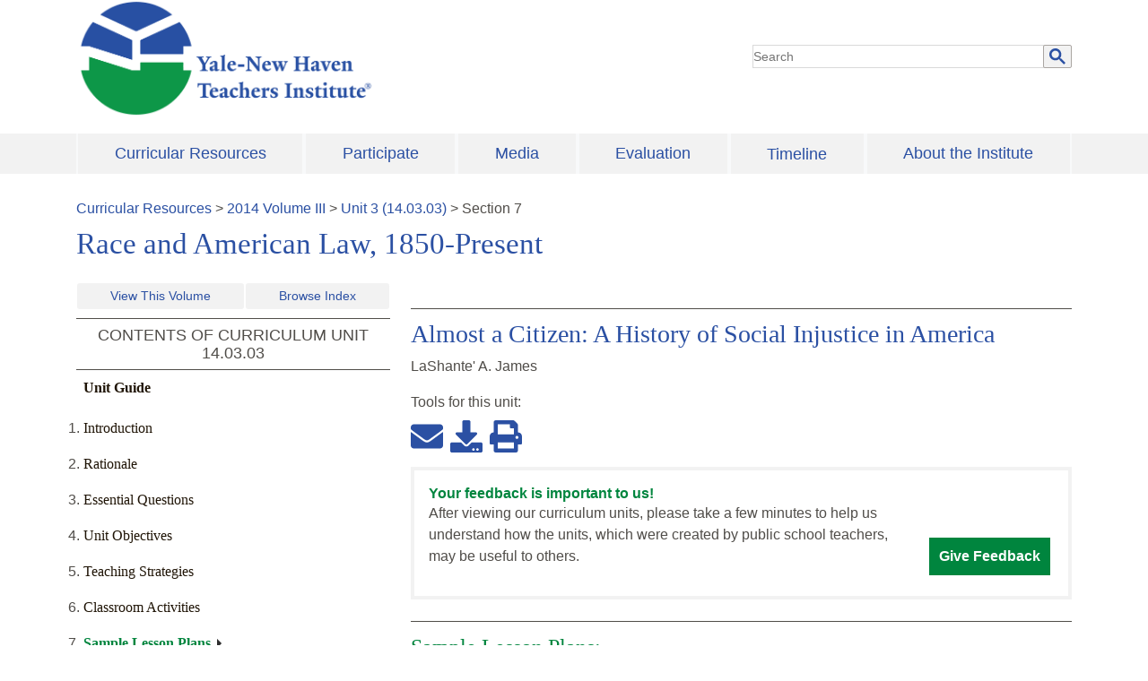

--- FILE ---
content_type: text/html; charset=UTF-8
request_url: https://teachersinstitute.yale.edu/curriculum/units/2014/3/14.03.03/7
body_size: 9816
content:
<!DOCTYPE html><html lang="en"><head><meta charSet="utf-8"/><meta http-equiv="x-ua-compatible" content="ie=edge"/><meta name="viewport" content="width=device-width, initial-scale=1, shrink-to-fit=no"/><meta name="google-site-verification" content="lGG0v5BPSFhC_ZUKwra6WlnQM8h9RCpUCd17WFIDmDI"/><meta name="generator" content="Gatsby 4.25.4"/><meta data-react-helmet="true" itemProp="datePublished" content="2014-09"/><style data-href="/styles.df3406e030fb8f0d5bfa.css" data-identity="gatsby-global-css">.offscreen{height:1px;left:-999px;overflow:hidden;position:absolute;width:1px;z-index:-999}.dropdown-menu{border:none;padding:0;width:100%}.navbar-light .navbar-nav .show>.nav-link{background-color:#2b50a3;color:#fff}.dropdown-divider{margin:0}.dropdown-item{background-color:#f2f2f2;color:#2b50a3;font-size:1.125em;padding:.5rem 1.5rem;text-align:left;white-space:normal}.dropdown-item:hover{background-color:#2b50a3;color:#fff}a.btn-secondary{border:none;border-radius:0!important}.dropdown-toggle:after{content:none!important}.navbar-light .navbar-nav .active>.nav-link,.navbar-light .navbar-nav .nav-link.active,.navbar-light .navbar-nav .nav-link.show,.navbar-light .navbar-nav .show>.nav-link{background-color:#2b50a3;color:#fff}.zone-menu-wrapper{background-color:#f2f2f2}main a{color:#2b50a3;text-decoration:underline}footer a:hover,main a:hover{color:#00356b}h2.br-title a{text-decoration:none}h2.br-title a:hover{color:#2b50a3;text-shadow:1px 0 0 currentColor}.footer-region{padding:0 3%}footer a{color:#2b50a3}footer a:hover{font-weight:400;text-decoration:underline}.footer-region{margin:0 1%}navbar-collapse{background-color:#f2f2f2;display:block}.ynhti-nav{justify-content:space-between;width:100%}.main-menu .dropdown-menu{margin-top:0!important;min-width:14.5rem;padding:0!important;width:auto}.navbar-light .navbar-nav .nav-link:focus{color:#2b50a3}.main-menu .navbar-expand-lg .navbar-nav .nav-link,.main-menu .navbar-expand-lg .navbar-nav a{align-self:center;background-color:#f2f2f2;color:#2b50a3;display:block;font-size:1.125em;padding:.5em 1em;text-align:left;width:100%}.main-menu .navbar-expand-lg .navbar-nav .nav-item:hover>a{background-color:#2b50a3;color:#fff}.main-menu .navbar-expand-lg .navbar-nav a.dropdown-item:last-child{margin:0}.main-menu .navbar-expand-lg .navbar-nav a.dropdown-item{background-color:#2b50a3;color:#fff;margin:4px 0}.main-menu .navbar-expand-lg .navbar-nav .nav-link:hover,.main-menu .navbar-expand-lg .navbar-nav a:hover{background-color:#f2f2f2;color:#2b50a3}.main-menu .nav-item{background-color:#f2f2f2;display:flex;flex-grow:1;margin-left:2px;margin-right:2px}.s-btn{background-color:#f9f9f9;border-radius:0;font-family:YaleNew;font-size:1.125em;padding:.375rem .75rem;text-decoration:none}.s-btn,.s-btn:hover{border-color:#e4e4e4;color:#00853e}.s-btn:hover{background-color:#f2f2f2;text-shadow:none}.btn-secondary{background-color:#f2f2f2;color:#504d49}.gsc-input{max-width:100%;width:350px}.ScrollUpButton__Container{fill:#504d49!important;background-color:#f2f2f2!important;right:100px!important}.form-inline{justify-content:right}html body{color:#504d49;font-family:Helvetica,TheSans;font-size:1em;line-height:24px}.site-branding img{width:334px}main img{max-width:100%}li.sitemap_list{list-style:none}.logolink{display:block}a:focus{outline:auto;outline-color:inherit;outline-style:solid}a.dropdown-item:focus{outline:auto;outline-color:#504d49;outline-style:dotted}h1.page-title,main h1{font-size:2.25em}h1.page-title,main h1,main h2{color:#2b50a3;font-family:YaleNew}main h2{font-size:1.75em;font-weight:500!important;line-height:32px}main h2.alt{color:#00853e;font-family:YaleNew;font-size:1.5em}main h2.tc{font-size:1.125em}main h2.tc,main h3{color:#504d49;font-family:Helvetica,TheSans}main h3{font-size:1em;font-weight:700}main h4{font-size:1.125em}main h4,main h4.tcl{color:#504d49;font-family:YaleNew}main h4.tcl{font-size:1em;font-weight:700}main h4.tcl:hover{color:#2b50a3}main h5{color:#00853e;font-family:TheSans;font-size:.8125em}.table_content_label,h2.tc{border:1px solid #504d49;border-left:none;border-right:none;color:#504d49;display:block;font-family:TheSans;font-size:1.25em;line-height:1.13;margin:10px 0;padding:.5rem 1rem;text-align:center;text-transform:uppercase}h1.volume-title{font-size:2.0625em;margin:.5rem 0}h1.page-not-found{color:#222}.main_content h2.unit-title,h2.guide-title{border-top:1px solid #504d49;margin-top:1em;padding-top:12px}.contact-cell{border-bottom:1px solid #ddd;border-top:1px solid #ddd;padding:1rem 1.5em}p{margin-top:1rem}.block-block{border:1px solid #504d49}.accent h2.block-title{color:#00853e}footer{background-color:#f2f2f2}.resources-menu .ft-menu-list{display:inline-block;width:48%}.footer-menu{margin:1em 0}.footer-menu li{list-style:none}footer label{color:#504d49;font-family:YaleNew;font-size:28px}.gsc-refinementHeader.gsc-refinementhInactive,.gsc-tabHeader.gsc-tabhInactive{color:#666!important}.feedback{border:4px solid #f2f2f2}a{transition:color .2s ease-in-out,background-color .2s ease-in-out,border-bottom .2s ease-in-out,text-shadow .2s ease-in-out}p.fdback{color:#00853e;font-weight:700;line-height:1.3;margin:0}p.fbtext{margin-top:0}div.fbwrap{display:inline-block;margin-right:2%;width:78%}a.givefeedback{word-wrap:break-word;background-color:#00853e;border:1px solid #00853e;color:#fff;display:inline-block;font-weight:700;padding:8px 10px;text-decoration:none;width:auto}@media screen and (max-width:1200px){div.fbwrap{width:100%}}a.givefeedback:hover{background-color:#fff;color:#00853e;text-decoration:none;text-shadow:none}.tr_breadcrumb a{text-decoration:none}.cr_row{clear:both;padding-bottom:1em}.cr_row:not(:last-child){border-bottom:1px solid #aaa6a2}.share_btn{background-color:#fff;border:0;font-size:.75em}.middle-icon{margin:0 8px}.btn-def{background-color:#2b50a3;display:block;font-family:YaleNew;font-size:1.125em;margin-bottom:1rem;max-width:183px;padding:10px 2em;width:100%}.btn-def,.btn-def:hover{color:#fff!important;text-decoration:none}.btn-def:hover{background-color:#286dc0;font-weight:400}.main_content .fa,.main_content .fas{color:#2b50a3}h2.unit-title{color:#2b50a3;font-family:YaleNew;font-size:1.75em}h2.guide-title{color:#00853e;font-size:1.5em}.tc_list,h2.guide-title{font-family:YaleNew;font-weight:400}.tc_list{color:#504d49;font-size:1em;line-height:24px}.tc_list a{color:#504d49;text-decoration:none}.tc_list a:hover{text-decoration:underline}.content-nav-button{margin:1em 0}.backtotop,.content-nav-button a.btn,.next-btn,.prv-btn{background-color:#f2f2f2;border:1px solid #e4e4e4;color:#2b50a3;font-family:YaleNew;text-decoration:none}.backtotop{float:right}#backtotop{cursor:pointer;transition:all .5s ease 0s;-moz-transition:all .5s ease 0s;-webkit-transition:all .5s ease 0s;-o-transition:all .5s ease 0s}.next-btn.disabled,.prv-btn.disabled{background-color:#fff;border:1px solid #e4e4e4;color:#00853e}.next-btn.disabled i,.prv-btn.disabled i{color:#00853e}p.author,p.author_loc,p.author_pdate{margin:0}.table_units{margin-left:-2em}p.tc_author{color:#2b50a3;font-family:YaleNew}p.tc_author:hover{color:#504d49;text-shadow:1px 0 0 currentColor}.guide-title{font-family:YaleNew;font-size:1.125em;font-weight:400}.tc_lists a{color:#504d49;text-decoration:none}.tc_lists a:hover{color:#2b50a3;font-weight:400}.table_author{color:#2b50a3}.volumes-links{display:flex;flex-wrap:wrap;justify-content:space-between;margin-bottom:10px}.volumes-links a{background-color:#f2f2f2;color:#2b50a3;flex-grow:1;margin:0 1px;text-align:center;text-decoration:none}.tc_lists_guide{padding-bottom:1em}.tc_lists_guide a{color:#1f1406;font-family:YaleNew;text-decoration:none}.tc_lists_guide a:hover{color:#00853e;font-weight:400;text-decoration:underline;text-shadow:1px 0 0 currentColor}.tc_active a{color:#00853e;font-weight:700;position:relative}.tc_active a:hover{font-weight:700;text-shadow:none}.tc_active a:after{border-bottom:5px solid transparent;border-left:5px solid #2f2f2f;border-top:5px solid transparent;content:"";display:inline-block;font-size:0;height:0;line-height:0;margin-left:7px;width:0}.next-unit-guide{border-top:1px solid #504d49;margin-top:1.5em;padding:1em 0}.next-unit-guide p.next-guide{font-weight:700;margin:0}.article_author,.article_table_contents_header{font-weight:700}.article_table_contents{border-top:1px solid #504d49;padding:1rem 0}.article_table_contents p{margin:0}blockquote{margin:16px 40px!important}.article-row{border-top:1px solid #504d49;clear:both;padding:1rem 0 3.5em}#siteSearchBox{border:1px solid #009;max-width:400px;min-width:300px;padding:10px;text-align:center}#siteSearchBox h1{font-size:120%}#siteSearch{display:block;min-height:40px}#siteSearchBox hß1,#siteSearchBox p,#siteSearchOptions{margin:0!important;padding:0!important}#siteSearchOptions{display:inline-block;list-style-type:none;max-width:144px;text-align:left}.gsib_b{display:none}.gsc-search-button-v2 svg{fill:#2b50a3!important;height:18px!important;width:18px!important}.gsc-search-button-v2{background-color:#f2f2f2!important;border:1px solid #aaa6a2!important;margin-left:-2px!important;padding:0 6px!important}.gsc-search-box-tools .gsc-search-box .gsc-input{padding-right:0!important}#siteSearch{margin-left:-6px!important;position:relative!important}.gsib_a{padding:0!important}.gsc-control-cse,.gsc-control-cse-en{margin:0!important;padding:0!important}.gsc-control-cse{background-color:transparent!important;border-color:transparent!important}.gsc-input{background:0 0!important}.gsc-resultsbox-visible{text-align:left!important}.main-menu .navbar{margin:.2rem 0;padding:0}a,a:hover{color:#2b50a3}a:hover{text-decoration:underline}@media screen and (min-width:740px){.mobile-nav{display:none}.site-branding img{max-width:100%}.dropdown:hover .dropdown-menu{display:block}}header{position:relative}@media screen and (max-width:740px){.main-menu .navbar-toggler{background-color:#2b50a3;color:#fff}.main-menu .navbar-light .navbar-toggler-icon{background-image:url("data:image/svg+xml;charset=utf8,%3Csvg viewBox='0 0 30 30' xmlns='http://www.w3.org/2000/svg'%3E%3Cpath stroke='rgba(255, 255, 255, 255)' stroke-width='4' stroke-linecap='round' stroke-miterlimit='10' d='M4 7h22M4 15h22M4 23h22'/%3E%3C/svg%3E")!important}.site-branding img{width:200px}.main-menu .navbar{position:unset!important}.main-menu .navbar-toggler{margin-top:1.5em;position:absolute;right:0;top:0}a.givefeedback,div.fbwrap{display:block}}@media screen and (max-width:640px){.resources-menu .ft-menu-list{display:block}.contact-cell{padding:5px 7px}}.cse .gsc-control-cse,.gsc-control-cse{border:0}.gsc-control-cse tbody{border:none}.cse .gsc-control-cse,.gsc-control-cse{padding:0}.gsc-control-cse .gsc-control-wrapper-cse,.gsc-control-cse .gsc-control-wrapper-cse .gsc-table-result{font-family:Mallory,Gill Sans,Gill Sans MT,Calibri,Arial,sans-serif;font-size:1.0625em;font-weight:400}.gsc-result-info-container .gsc-result-info{font-family:Mallory-Medium,Gill Sans,Gill Sans MT,Calibri,Arial,sans-serif;font-size:.875em;font-size:.875rem;font-style:normal;font-weight:400;letter-spacing:1.25px;text-transform:uppercase}.gsc-control-cse .gsc-control-wrapper-cse .gs-result .gs-title,.gsc-control-cse .gsc-control-wrapper-cse .gs-result .gs-title *,.gsc-control-cse .gsc-control-wrapper-cse .gs-spelling{font-family:yale,TimesNewRoman,Times New Roman,Times,Baskerville,Georgia,serif;font-size:1.5em;font-size:1.5rem;line-height:1.2;margin:10px 0}.gsc-wrapper .gs-result .gs-title,.gsc-wrapper .gs-result .gs-title *{color:#00356b!important;text-decoration:none}.gsc-wrapper .gs-result .gs-title:hover,.gsc-wrapper .gs-result .gs-title:hover *{color:#286dc0;text-decoration:underline}.gsc-wrapper .gs-result .gs-snippet,.gsc-wrapper .gs-result .gsc-url-bottom{margin:10px 0}.gsc-table-result,.gsc-thumbnail-inside,.gsc-url-top{padding:0!important}.gsc-table-result tbody{border:none}.gsc-wrapper .gsc-webResult.gsc-result{border-bottom:1px solid #ddd!important;margin:0;padding:15px 0 25px}.gsc-wrapper .gs-result .gs-visibleUrl,.gsc-wrapper .gs-result a.gs-visibleUrl{color:#222}.gsc-wrapper .gsc-results .gsc-cursor-box{margin:10px 0}.gsc-wrapper .gsc-results .gsc-cursor-box .gsc-cursor-page{color:#00356b;font-family:Mallory-Medium,Gill Sans,Gill Sans MT,Calibri,Arial,sans-serif;font-style:normal;font-weight:400;margin-right:10px;text-decoration:none}.gsc-wrapper .gsc-results .gsc-cursor-box .gsc-cursor-current-page{color:#286dc0}.gsc-control-cse .cse .gsc-webResult.gsc-result,.gsc-control-cse .gsc-imageResult-classic,.gsc-control-cse .gsc-imageResult-column,.gsc-control-cse .gsc-webResult.gsc-result{border-left-width:0!important;border-right-width:0!important;border-top-width:0!important}.gsc-control-cse .cse .gs-promotion .gs-snippet a:link,.gsc-control-cse .cse .gs-promotion .gs-snippet a:visited,.gsc-control-cse .cse .gs-promotion a.gs-title:link,.gsc-control-cse .cse .gs-promotion a.gs-title:link *,.gsc-control-cse .cse .gs-promotion a.gs-title:visited,.gsc-control-cse .cse .gs-promotion a.gs-title:visited *,.gsc-control-cse .gs-promotion .gs-snippet a:link,.gsc-control-cse .gs-promotion .gs-snippet a:visited,.gsc-control-cse .gs-promotion a.gs-title:link,.gsc-control-cse .gs-promotion a.gs-title:link *,.gsc-control-cse .gs-promotion a.gs-title:visited,.gsc-control-cse .gs-promotion a.gs-title:visited *{color:#222!important}.gsc-control-cse .gsc-selected-option-container{width:auto!important}.gsc-control-cse .gsc-refinementsArea{border-width:0;margin:0;padding:0}.cse .gsc-webResult.gsc-result.gsc-promotion,.gsc-webResult.gsc-result.gsc-promotion{background-color:#f9f9f9!important;border:1px solid #ddd!important;margin-top:20px!important;padding:30px!important}.search-form.google-cse{margin-bottom:40px}@media only screen and (min-width:980px){.search-form.google-cse{margin-bottom:80px}}.gsc-thumbnail .gs-promotion-image-box,.gsc-thumbnail .gs-web-image-box{margin:12px 12px 0 0}.gsc-thumbnail .gs-promotion-image-box img.gs-promotion-image,.gsc-thumbnail .gs-web-image-box img.gs-image{border:none!important}.page-search .search-form .form-item input{border-color:#ddd}.page-search.calendar{width:auto}.gsc-tabHeader.gsc-tabhInactive{background:0 0!important}.gsc-tabsArea>div{height:29px!important;overflow:visible!important}.gsc-tabHeader.gsc-tabhActive{color:#1a73e8}.gsc-cursor{display:inline-block}iframe{width:100%}.gsc-cursor-page{color:#000;padding:4px 10px;text-decoration:none}.gsc-cursor-page:hover:not(.active){background-color:#ddd;text-decoration:none}div.gsc-cursor-current-page{background-color:#f2f2f2!important;color:#222!important}.gsc-tabHeader.gsc-tabhActive{border-bottom:2px solid #1a73e8;color:#1a73e8!important}.member_names{-webkit-columns:2;column-count:2;list-style-type:none;padding:0}@media screen and (max-width:768px){.member_names{-webkit-columns:1;column-count:1}.navbar-nav>li>div.dropdown-menu{display:none}}.p-indent{padding-left:4em;text-indent:-4em}.copyright a{text-decoration:underline!important}.units table,.units td,.units tr{padding:5px 8px;text-align:left;vertical-align:top}.units table{margin-bottom:10px}table.all-units-table tr td:first-child,table.all-units-table tr td:nth-child(2){width:100px}table.all-units-table,table.all-units-table td,table.all-units-table th{border:1px solid #504d49;vertical-align:top}span.index-heading{font-size:1.2em;font-weight:700}span.index-level-2{display:inline-block;font-style:italic;margin-left:20px}span.index-level-3{display:inline-block;margin-left:40px}span.index-level-4{margin-left:60px}span.index-level-4,span.index-level-5{display:inline-block;font-size:.85em;font-style:italic;font-weight:700}span.index-level-5{margin-left:80px}span.adjusted-hash-link-span{display:inline-block;height:25px;position:relative;visibility:hidden}a.margin-left-100{display:inline-block;margin-left:100px}a.margin-left-80{display:inline-block;margin-left:80px}a.margin-left-60{display:inline-block;margin-left:60px}a.margin-left-40{display:inline-block;margin-left:40px}a.margin-left-20{display:inline-block;margin-left:20px}</style><link rel="preconnect" href="https://www.google-analytics.com"/><link rel="dns-prefetch" href="https://www.google-analytics.com"/><script>
  
  
  if(true) {
    (function(i,s,o,g,r,a,m){i['GoogleAnalyticsObject']=r;i[r]=i[r]||function(){
    (i[r].q=i[r].q||[]).push(arguments)},i[r].l=1*new Date();a=s.createElement(o),
    m=s.getElementsByTagName(o)[0];a.async=1;a.src=g;m.parentNode.insertBefore(a,m)
    })(window,document,'script','https://www.google-analytics.com/analytics.js','ga');
  }
  if (typeof ga === "function") {
    ga('create', 'UA-8762042-2', 'auto', {});
      
      
      
      
      
      }</script><link rel="preconnect" href="https://www.googletagmanager.com"/><link rel="dns-prefetch" href="https://www.googletagmanager.com"/><title data-react-helmet="true">14.03.03: Almost a Citizen: A History of Social Injustice in America</title><link rel="stylesheet" href="https://stackpath.bootstrapcdn.com/bootstrap/4.3.1/css/bootstrap.min.css" integrity="sha384-ggOyR0iXCbMQv3Xipma34MD+dH/1fQ784/j6cY/iJTQUOhcWr7x9JvoRxT2MZw1T" crossorigin="anonymous"/></head><body><noscript id="gatsby-noscript">This app works best with JavaScript enabled.</noscript><div id="___gatsby"><div style="outline:none" tabindex="-1" id="gatsby-focus-wrapper"><div><div class="container"><a class="sr-only sr-only-focusable" href="#content">Skip to main content</a></div><header class="container"><div class="row"><div class="site-branding col-md-8"><div class="mb-3"><a class="logolink" href="/"><h1 class="offscreen">The Yale-New Haven Teachers Institute</h1><img src="/static/NHTI-logo-0cc243d0389674a22b77d3311e723ed7.png" title="Yale New Haven Teacher Institute" alt="Yale New Haven Teacher Institute"/></a></div></div><div class="search-block col-md-4 my-auto"><span class="d-sm-inline-block" id="siteSearch"><script>window.onload = function(){
          document.getElementById('gsc-i-id1').placeholder = 'Search';};</script><script async src="https://cse.google.com/cse.js?cx=014177378021644155909:u_pjrcixyzi"></script><div class="gcse-searchbox-only" data-resultsUrl="/search-results" data-newWindow="false" data-queryParameterName="q"></div></span></div></div></header><div class="zone-menu-wrapper"><div class="container main-menu"><nav class="navbar navbar-expand-lg navbar-light bg-light"><button aria-label="Toggle navigation" type="button" class="navbar-toggler"><span class="navbar-toggler-icon"></span></button><div class="collapse navbar-collapse"><ul class="ml-auto ynhti-nav navbar-nav"><li class="dropdown nav-item"><a href="/curriculum" style="text-align:center" aria-haspopup="true" aria-expanded="false" class="dropdown-toggle btn btn-secondary">Curricular Resources</a><div tabindex="-1" role="menu" aria-hidden="true" class="dropdown-menu"><a href="/curriculum/indexes/" tabindex="0" role="menuitem" class="dropdown-item">View Topical Index of Units</a><a href="/curriculum/units/" tabindex="0" role="menuitem" class="dropdown-item">View List of Volumes by Year</a><a href="/curriculum/referencelists" tabindex="0" role="menuitem" class="dropdown-item">Reference Lists</a></div></li><li class="dropdown nav-item"><a href="/participate" style="text-align:center" aria-haspopup="true" aria-expanded="false" class="dropdown-toggle btn btn-secondary">Participate</a><div tabindex="-1" role="menu" aria-hidden="true" class="dropdown-menu"><a href="/pdfs/seminars/2026/2026-open-house.pdf" target="_blank" tabindex="0" role="menuitem" class="dropdown-item">Program Description</a><a href="/participate/2026/seminars" tabindex="0" role="menuitem" class="dropdown-item">Seminars</a><a href="/participate/program-calendar" tabindex="0" role="menuitem" class="dropdown-item">Calendar</a><a href="/participate/2026/2026-open-house" tabindex="0" role="menuitem" class="dropdown-item">Open House</a><a href="/participate/lecture-series" tabindex="0" role="menuitem" class="dropdown-item">Lecture Series</a><a href="/participate/teacher-leadership" tabindex="0" role="menuitem" class="dropdown-item">Teacher Leaders</a><a href="/participate/schools-we-serve" tabindex="0" role="menuitem" class="dropdown-item">Schools</a><a href="/pdfs/seminars/2024/2024-FAQ.pdf" target="_blank" tabindex="0" role="menuitem" class="dropdown-item">FAQs</a></div></li><li class="dropdown nav-item"><a href="/media" style="text-align:center" aria-haspopup="true" aria-expanded="false" class="dropdown-toggle btn btn-secondary">Media</a><div tabindex="-1" role="menu" aria-hidden="true" class="dropdown-menu"><a href="/media/feature-story/2" tabindex="0" role="menuitem" class="dropdown-item">News</a><a href="/media/gallery/year" tabindex="0" role="menuitem" class="dropdown-item">Photos</a></div></li><li class="dropdown nav-item"><a href="/brochures/evaluation" style="text-align:center" aria-haspopup="true" aria-expanded="false" class="dropdown-toggle btn btn-secondary">Evaluation</a></li><li class="nav-item"><a href="/timeline" style="text-align:center" class="nav-link">Timeline</a></li><li class="dropdown nav-item"><a href="/about" style="text-align:center" aria-haspopup="true" aria-expanded="false" class="dropdown-toggle btn btn-secondary">About the Institute</a><div tabindex="-1" role="menu" aria-hidden="true" class="dropdown-menu dropdown-menu-right"><a href="/about/policies-structure-procedures" tabindex="0" role="menuitem" class="dropdown-item">Policies, Structure, and Procedures</a><a href="/brochures/A9.html" tabindex="0" role="menuitem" class="dropdown-item">Awards and Recognition</a><a href="/about/advisory" tabindex="0" role="menuitem" class="dropdown-item">University Advisory Council</a><a href="/about/staff" tabindex="0" role="menuitem" class="dropdown-item">Staff</a><a href="/about/archives" tabindex="0" role="menuitem" class="dropdown-item">Archives</a><a href="/comments.html" tabindex="0" role="menuitem" class="dropdown-item">Contact Us</a></div></li></ul></div></nav></div></div><div tabindex="-1" class="container py-3" id="content"><main><div class="region-content units"><div class="tr_breadcrumb mt-2"><span><a href="/curriculum/">Curricular Resources</a></span> &gt; <span><a href="/curriculum/units/2014/3">2014<!-- --> Volume <!-- -->III</a></span> &gt; <span><span><a href="/curriculum/units/2014/3/14.03.03.x.html/">Unit <!-- -->3<!-- --> (<!-- -->14.03.03<!-- -->)</a></span> &gt; <span>Section <!-- -->7</span></span></div><h1 class="volume-title">Race and American Law, 1850-Present</h1><aside><div class="row"><div class="col-sm-4 mt-3 tc_aside"><div><div class="volumes-links"><a class="btn-sm" role="button" aria-pressed="true" href="/curriculum/units/2014/3">View This Volume</a><a class="btn-sm" role="button" aria-pressed="true" href="/curriculum/indexes/">Browse Index</a></div><h2 class="tc">CONTENTS OF CURRICULUM UNIT <!-- -->14.03.03</h2><div class="inner-table-content"><ol class="table_units"><h3 class="tc_lists_guide "><a href="/curriculum/guides/2014/3/14.03.03.x.html">Unit Guide</a></h3><li class="tc_lists_guide "><a href="/curriculum/units/2014/3/14.03.03.x.html">Introduction</a></li><li class="tc_lists_guide "><a href="/curriculum/units/2014/3/14.03.03/2">Rationale</a></li><li class="tc_lists_guide "><a href="/curriculum/units/2014/3/14.03.03/3">Essential Questions</a></li><li class="tc_lists_guide "><a href="/curriculum/units/2014/3/14.03.03/4">Unit Objectives</a></li><li class="tc_lists_guide "><a href="/curriculum/units/2014/3/14.03.03/5">Teaching Strategies</a></li><li class="tc_lists_guide "><a href="/curriculum/units/2014/3/14.03.03/6">Classroom Activities</a></li><li class="tc_lists_guide tc_active"><a aria-current="page" class="" href="/curriculum/units/2014/3/14.03.03/7">Sample Lesson Plans</a></li><li class="tc_lists_guide "><a href="/curriculum/units/2014/3/14.03.03/8">Pre Assessment</a></li><li class="tc_lists_guide "><a href="/curriculum/units/2014/3/14.03.03/9">In-Class Simulation: Moot Court</a></li><li class="tc_lists_guide "><a href="/curriculum/units/2014/3/14.03.03/10">Procedures</a></li><li class="tc_lists_guide "><a href="/curriculum/units/2014/3/14.03.03/11">Timeline Project</a></li><li class="tc_lists_guide "><a href="/curriculum/units/2014/3/14.03.03/12">Resources for Teachers</a></li><li class="tc_lists_guide "><a href="/curriculum/units/2014/3/14.03.03/13">Selected Sources for Student Reading</a></li><li class="tc_lists_guide "><a href="/curriculum/units/2014/3/14.03.03/14">Appendix A: Implementing Common Core Standards</a></li></ol></div></div></div><div class="col-sm-8 mt-3 main_content pl-2"><div class="unit-row"><h2 class="unit-title">Almost a Citizen: A History of Social Injustice in America</h2><p class="unit-author">LaShante&#x27; A. James</p><div class="main_content"><span>Tools for this <!-- -->unit<!-- -->:</span><p class="my-2 mb-3"><a href="mailto:?subject=Yale-New Haven Teacher Institute http://teachersinstitute.yale.edu/curriculum/units/2014/3/14.03.03/7" class="share_btn" alt="share email link" title="share email link"><svg stroke="currentColor" fill="currentColor" stroke-width="0" viewBox="0 0 512 512" style="color:#2B50A3" height="3em" width="3em" xmlns="http://www.w3.org/2000/svg"><path d="M502.3 190.8c3.9-3.1 9.7-.2 9.7 4.7V400c0 26.5-21.5 48-48 48H48c-26.5 0-48-21.5-48-48V195.6c0-5 5.7-7.8 9.7-4.7 22.4 17.4 52.1 39.5 154.1 113.6 21.1 15.4 56.7 47.8 92.2 47.6 35.7.3 72-32.8 92.3-47.6 102-74.1 131.6-96.3 154-113.7zM256 320c23.2.4 56.6-29.2 73.4-41.4 132.7-96.3 142.8-104.7 173.4-128.7 5.8-4.5 9.2-11.5 9.2-18.9v-19c0-26.5-21.5-48-48-48H48C21.5 64 0 85.5 0 112v19c0 7.4 3.4 14.3 9.2 18.9 30.6 23.9 40.7 32.4 173.4 128.7 16.8 12.2 50.2 41.8 73.4 41.4z"></path></svg></a><a href="/curriculum/units/files/14.03.03.pdf" download="" class="dl_pdf middle-icon share_btn" alt="download entire guide pdf" title="download pdf" id="download-pdf"><svg stroke="currentColor" fill="currentColor" stroke-width="0" viewBox="0 0 512 512" style="color:#2B50A3" height="3em" width="3em" xmlns="http://www.w3.org/2000/svg"><path d="M216 0h80c13.3 0 24 10.7 24 24v168h87.7c17.8 0 26.7 21.5 14.1 34.1L269.7 378.3c-7.5 7.5-19.8 7.5-27.3 0L90.1 226.1c-12.6-12.6-3.7-34.1 14.1-34.1H192V24c0-13.3 10.7-24 24-24zm296 376v112c0 13.3-10.7 24-24 24H24c-13.3 0-24-10.7-24-24V376c0-13.3 10.7-24 24-24h146.7l49 49c20.1 20.1 52.5 20.1 72.6 0l49-49H488c13.3 0 24 10.7 24 24zm-124 88c0-11-9-20-20-20s-20 9-20 20 9 20 20 20 20-9 20-20zm64 0c0-11-9-20-20-20s-20 9-20 20 9 20 20 20 20-9 20-20z"></path></svg></a><a href="/curriculum/units/files/14.03.03.pdf" class="share_btn print_pdf" alt="print pdf version" title="print pdf version" id="print-pdf" taret="_blank"><svg stroke="currentColor" fill="currentColor" stroke-width="0" viewBox="0 0 512 512" style="color:#2B50A3" height="3em" width="3em" xmlns="http://www.w3.org/2000/svg"><path d="M448 192V77.25c0-8.49-3.37-16.62-9.37-22.63L393.37 9.37c-6-6-14.14-9.37-22.63-9.37H96C78.33 0 64 14.33 64 32v160c-35.35 0-64 28.65-64 64v112c0 8.84 7.16 16 16 16h48v96c0 17.67 14.33 32 32 32h320c17.67 0 32-14.33 32-32v-96h48c8.84 0 16-7.16 16-16V256c0-35.35-28.65-64-64-64zm-64 256H128v-96h256v96zm0-224H128V64h192v48c0 8.84 7.16 16 16 16h48v96zm48 72c-13.25 0-24-10.75-24-24 0-13.26 10.75-24 24-24s24 10.74 24 24c0 13.25-10.75 24-24 24z"></path></svg></a></p></div><div class="p-3 feedback"><div class="fbwrap"><p class="fdback">Your feedback is important to us!</p><p>After viewing our curriculum units, please take a few minutes to help us understand how the units, which were created by public school teachers, may be useful to others.</p></div><a class="givefeedback" href="https://yalesurvey.ca1.qualtrics.com/jfe/form/SV_82laE4orr3rVY0J?UnitID=14.03.03" target="_blank">Give Feedback</a></div><h2 class="guide-title">Sample Lesson Plans:</h2><div><p>
I have included lesson plans that demonstrate how to facilitate the development of an argument, as well as determining the prior knowledge of students on the topic of the Groveland Case and the Jim Crow Era.
</p></div><div class="content-nav-button"><a class="btn prv-btn mr-2 px-4 btn-sm " role="button" aria-disabled="true" href="/curriculum/units/2014/3/14.03.03/6"><svg stroke="currentColor" fill="currentColor" stroke-width="0" viewBox="0 0 448 512" height="1em" width="1em" xmlns="http://www.w3.org/2000/svg"><path d="M257.5 445.1l-22.2 22.2c-9.4 9.4-24.6 9.4-33.9 0L7 273c-9.4-9.4-9.4-24.6 0-33.9L201.4 44.7c9.4-9.4 24.6-9.4 33.9 0l22.2 22.2c9.5 9.5 9.3 25-.4 34.3L136.6 216H424c13.3 0 24 10.7 24 24v32c0 13.3-10.7 24-24 24H136.6l120.5 114.8c9.8 9.3 10 24.8.4 34.3z"></path></svg> Previous<!-- --> </a><a class="btn px-4 next-btn btn-sm ml-2  " role="button" aria-pressed="true" href="/curriculum/units/2014/3/14.03.03/8">Next <svg stroke="currentColor" fill="currentColor" stroke-width="0" viewBox="0 0 448 512" height="1em" width="1em" xmlns="http://www.w3.org/2000/svg"><path d="M190.5 66.9l22.2-22.2c9.4-9.4 24.6-9.4 33.9 0L441 239c9.4 9.4 9.4 24.6 0 33.9L246.6 467.3c-9.4 9.4-24.6 9.4-33.9 0l-22.2-22.2c-9.5-9.5-9.3-25 .4-34.3L311.4 296H24c-13.3 0-24-10.7-24-24v-32c0-13.3 10.7-24 24-24h287.4L190.9 101.2c-9.8-9.3-10-24.8-.4-34.3z"></path></svg></a><a href="#" id="backtotop" class="px-4 backtotop btn-sm ml-2" role="button" aria-pressed="true">Back to Top <svg stroke="currentColor" fill="currentColor" stroke-width="0" viewBox="0 0 448 512" height="1em" width="1em" xmlns="http://www.w3.org/2000/svg"><path d="M34.9 289.5l-22.2-22.2c-9.4-9.4-9.4-24.6 0-33.9L207 39c9.4-9.4 24.6-9.4 33.9 0l194.3 194.3c9.4 9.4 9.4 24.6 0 33.9L413 289.4c-9.5 9.5-25 9.3-34.3-.4L264 168.6V456c0 13.3-10.7 24-24 24h-32c-13.3 0-24-10.7-24-24V168.6L69.2 289.1c-9.3 9.8-24.8 10-34.3.4z"></path></svg></a></div></div></div></div></aside></div></main></div><footer class="mt-3"><div class="container footer-inner"><div class="footer-region container p-4 mt-2"><div class="row"><div class="col-sm-5 .footer-menu-block mb-3"><label>Resources</label><div class="footer-menu resources-menu"><div class="ft-menu-list"><a href="/curriculum">Curricular Resources</a></div><div class="ft-menu-list"><a href="/timeline">Timeline</a></div><div class="ft-menu-list"><a href="/participate">Participate</a></div><div class="ft-menu-list"><a href="/about">About the Institute</a></div><div class="ft-menu-list"><a href="/brochures/evaluation">Evaluation</a></div><div class="ft-menu-list"><a href="/map.x.html">Site Map</a></div></div></div><div class="col-sm-5 .footer-menu-block"><label>Feedback</label><div class="footer-menu"><div class="ft-menu-list"><a href="https://yalesurvey.ca1.qualtrics.com/jfe/form/SV_2lYNllUbWwcheuh">Guestbook</a></div><div class="ft-menu-list"><a href="/comments.html">Contact Us</a></div></div></div></div><p class="copyright"><a target="_blank" href="https://usability.yale.edu/web-accessibility/accessibility-yale">Accessibility at Yale</a> <!-- -->· <a href="/terms.html">Terms of Use</a> ©<!-- --> <!-- -->2026<!-- -->, Yale-New Haven Teachers Institute, Yale University, All Rights Reserved<br/>Yale-New Haven Teachers Institute®, Yale National Initiative®, On Common Ground®, and League of Teachers Institutes® are registered trademarks of Yale University.</p></div></div></footer><div><aside role="button" aria-label="Scroll to top of page" tabindex="-1" data-testid="react-scroll-up-button" style="background-color:rgb(87, 86, 86);height:30px;position:fixed;bottom:20px;width:30px;-webkit-transition:all 0.5s ease-in-out;transition:all 0.5s ease-in-out;transition-property:opacity, right;cursor:pointer;opacity:0;right:-75px;z-index:1000;fill:#292929;padding-bottom:1px;padding-left:1px;padding-right:1px" class="ScrollUpButton__Container "><svg viewBox="0 0 28 28" version="1.1" xmlns="http://www.w3.org/2000/svg" x="0" y="0" xml:space="preserve"><path d="M26.297 20.797l-2.594 2.578c-0.391 0.391-1.016 0.391-1.406 0l-8.297-8.297-8.297 8.297c-0.391 0.391-1.016 0.391-1.406 0l-2.594-2.578c-0.391-0.391-0.391-1.031 0-1.422l11.594-11.578c0.391-0.391 1.016-0.391 1.406 0l11.594 11.578c0.391 0.391 0.391 1.031 0 1.422z"></path></svg></aside></div></div></div><div id="gatsby-announcer" style="position:absolute;top:0;width:1px;height:1px;padding:0;overflow:hidden;clip:rect(0, 0, 0, 0);white-space:nowrap;border:0" aria-live="assertive" aria-atomic="true"></div></div><script async="" src="https://www.googletagmanager.com/gtag/js?id=G-3WM0LS39GW"></script><script>
      
      
      if(true) {
        window.dataLayer = window.dataLayer || [];
        function gtag(){window.dataLayer && window.dataLayer.push(arguments);}
        gtag('js', new Date());

        gtag('config', 'G-3WM0LS39GW', {"send_page_view":false});
      }
      </script><script id="gatsby-script-loader">/*<![CDATA[*/window.pagePath="/curriculum/units/2014/3/14.03.03/7";window.___webpackCompilationHash="78e2d2e0dc9c16b2b606";/*]]>*/</script><script id="gatsby-chunk-mapping">/*<![CDATA[*/window.___chunkMapping={"polyfill":["/polyfill-797e2d9c5a413e6086ab.js"],"app":["/app-56c4aa2ad9dcae7a04d5.js"],"component---src-pages-404-js":["/component---src-pages-404-js-60799ed9280b27632658.js"],"component---src-pages-about-advisory-js":["/component---src-pages-about-advisory-js-31570df5d0b9993e3a42.js"],"component---src-pages-about-archives-index-js":["/component---src-pages-about-archives-index-js-9e8ece37d7f71bdd39ec.js"],"component---src-pages-about-index-js":["/component---src-pages-about-index-js-1a5e970223ab34abbccd.js"],"component---src-pages-about-staff-js":["/component---src-pages-about-staff-js-e9b49a816b2496c424cb.js"],"component---src-pages-brochures-evaluation-js":["/component---src-pages-brochures-evaluation-js-d39be14c48366d09eda5.js"],"component---src-pages-brochures-index-js":["/component---src-pages-brochures-index-js-bc907800560c3ed1b815.js"],"component---src-pages-brochures-nationdemonstrationpj-js":["/component---src-pages-brochures-nationdemonstrationpj-js-acd7666d96605307cce1.js"],"component---src-pages-brochures-new-haven-program-js":["/component---src-pages-brochures-new-haven-program-js-2b1244c490a7ed824778.js"],"component---src-pages-curriculum-index-js":["/component---src-pages-curriculum-index-js-d98e1c2f22caa01d8ca0.js"],"component---src-pages-curriculum-referencelists-js":["/component---src-pages-curriculum-referencelists-js-0b043e860d5ba343a22c.js"],"component---src-pages-curriculum-units-index-js":["/component---src-pages-curriculum-units-index-js-5da1a8324af3249f93aa.js"],"component---src-pages-event-proceedings-conferences-js":["/component---src-pages-event-proceedings-conferences-js-f618f74ca8eac6d437a4.js"],"component---src-pages-event-proceedings-endowment-js":["/component---src-pages-event-proceedings-endowment-js-0f7212bb81caca916147.js"],"component---src-pages-event-proceedings-index-js":["/component---src-pages-event-proceedings-index-js-dff364386c03a30b81aa.js"],"component---src-pages-event-proceedings-news-conferences-js":["/component---src-pages-event-proceedings-news-conferences-js-2b9f8d7c32fce26798e6.js"],"component---src-pages-index-js":["/component---src-pages-index-js-92653381dfbd4c6ed0a7.js"],"component---src-pages-media-feature-story-1-js":["/component---src-pages-media-feature-story-1-js-bfffc391a0eac44bf789.js"],"component---src-pages-media-feature-story-2-js":["/component---src-pages-media-feature-story-2-js-d405b63b0e9ea3aa073b.js"],"component---src-pages-media-gallery-year-js":["/component---src-pages-media-gallery-year-js-54a8c43997e5c4ccaad8.js"],"component---src-pages-media-index-js":["/component---src-pages-media-index-js-9439d8f0867c20d6134c.js"],"component---src-pages-participate-2025-seminar-descriptions-1-js":["/component---src-pages-participate-2025-seminar-descriptions-1-js-2b3ba388f4034e8302ff.js"],"component---src-pages-participate-2025-seminar-descriptions-2-js":["/component---src-pages-participate-2025-seminar-descriptions-2-js-46c57fcb9db0f4604c01.js"],"component---src-pages-participate-2025-seminars-js":["/component---src-pages-participate-2025-seminars-js-68fa9c90c4d19ea2ce1d.js"],"component---src-pages-participate-2026-2026-open-house-js":["/component---src-pages-participate-2026-2026-open-house-js-aad5c1aae9c41c67b153.js"],"component---src-pages-participate-2026-seminar-descriptions-deb-vargas-js":["/component---src-pages-participate-2026-seminar-descriptions-deb-vargas-js-40d9813494110cfc7ad6.js"],"component---src-pages-participate-2026-seminar-descriptions-liza-comita-js":["/component---src-pages-participate-2026-seminar-descriptions-liza-comita-js-65f1840ef9f3fb73e15c.js"],"component---src-pages-participate-2026-seminar-descriptions-paola-bertucci-js":["/component---src-pages-participate-2026-seminar-descriptions-paola-bertucci-js-8a4254de519cdd77ce3b.js"],"component---src-pages-participate-2026-seminar-descriptions-peter-raymond-js":["/component---src-pages-participate-2026-seminar-descriptions-peter-raymond-js-9d531468b32c4a66f7d7.js"],"component---src-pages-participate-2026-seminars-js":["/component---src-pages-participate-2026-seminars-js-3231820c37bc6207fd5c.js"],"component---src-pages-participate-index-js":["/component---src-pages-participate-index-js-2613d848f5cac9b38620.js"],"component---src-pages-participate-lecture-series-js":["/component---src-pages-participate-lecture-series-js-afe5bfe824b05aba398b.js"],"component---src-pages-participate-program-calendar-js":["/component---src-pages-participate-program-calendar-js-adeeb1528006a1ca6e1f.js"],"component---src-pages-participate-schools-we-serve-js":["/component---src-pages-participate-schools-we-serve-js-3a3c277144c044ab4c96.js"],"component---src-pages-participate-teacher-leadership-js":["/component---src-pages-participate-teacher-leadership-js-0c6f1fb70961de083a68.js"],"component---src-pages-pubs-books-js":["/component---src-pages-pubs-books-js-baa72702f712cfca8d55.js"],"component---src-pages-pubs-index-js":["/component---src-pages-pubs-index-js-bba53ec479fa2e92c72f.js"],"component---src-pages-pubs-periodical-js":["/component---src-pages-pubs-periodical-js-ff631f7aa3a986c97792.js"],"component---src-pages-search-results-js":["/component---src-pages-search-results-js-2bd128d32214528aaaaa.js"],"component---src-pages-timeline-index-js":["/component---src-pages-timeline-index-js-61a1b48819740fd2589f.js"],"component---src-templates-page-index-js":["/component---src-templates-page-index-js-fbe496ab5269f9082a2e.js"],"component---src-templates-units-index-js":["/component---src-templates-units-index-js-cde4d2f97feaeac07504.js"],"component---src-templates-volume-index-js":["/component---src-templates-volume-index-js-f54d2257241163622b8b.js"],"component---src-templates-year-guide-index-js":["/component---src-templates-year-guide-index-js-1348da5fb6de912ce2b7.js"]};/*]]>*/</script><script src="/polyfill-797e2d9c5a413e6086ab.js" nomodule=""></script><script src="/app-56c4aa2ad9dcae7a04d5.js" async=""></script><script src="/framework-a24b9038ea020549baa8.js" async=""></script><script src="/webpack-runtime-e931c3b7b3859e215af3.js" async=""></script></body></html>